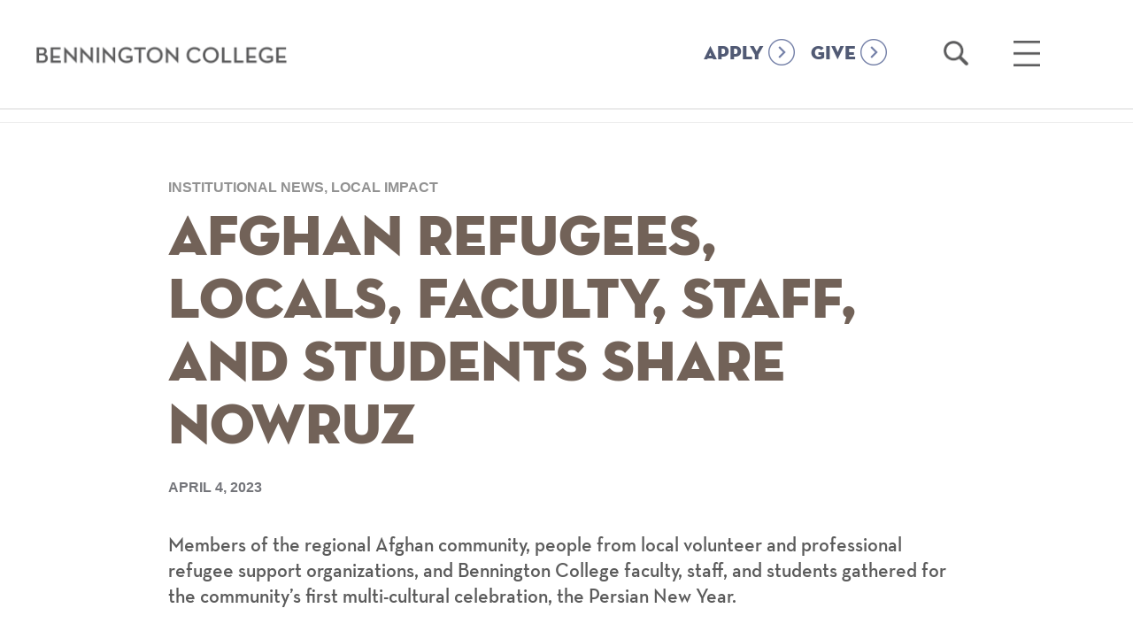

--- FILE ---
content_type: text/html; charset=UTF-8
request_url: https://www.bennington.edu/news-and-features/afghan-refugees-locals-faculty-staff-and-students-share-nowruz
body_size: 10864
content:
<!doctype html>
<!--[if lt IE 7]>      <html lang="en-US" class="no-js lt-ie9 lt-ie8 lt-ie7"> <![endif]-->
<!--[if IE 7]>         <html lang="en-US" class="no-js lt-ie9 lt-ie8"> <![endif]-->
<!--[if IE 8]>         <html lang="en-US" class="no-js lt-ie9"> <![endif]-->
<!--[if gt IE 8]><!--> <html lang="en-US" class="no-js"> <!--<![endif]-->
<head>
	<meta charset="utf-8" />
<script src="/sites/default/files/hotjar/hotjar.script.js?t9c0vu"></script>
<link rel="image_src" href="https://www.bennington.edu/sites/default/files/styles/carnegie_1600x900/public/2024-10/campus-shot_aerial_1400x850.png.webp" />
<meta name="google" content="6Bm4gvYphrVZ5jMNKXje9prfUs56BctA-TyHaumoyzo" />
<meta name="referrer" content="no-referrer" />
<link rel="icon" href="/sites/default/files/Bennington.ico" />
<meta name="google-site-verification" content="vmJOMbD28KtrE7geFF2xH1InFwdyYg10GXSfA2mLz5w" />
<meta name="Generator" content="Drupal 10 (https://www.drupal.org)" />
<meta name="MobileOptimized" content="width" />
<meta name="HandheldFriendly" content="true" />
<meta name="viewport" content="width=device-width, initial-scale=1.0" />
<script>var ct_check_js_val = '3a8c3280dcdd1b7c4e52697c52a3cf90';var drupal_ac_antibot_cookie_value = 'b46c2dd8b4015220d7a9427b70d878910459518bbc620997fcf9533c93ebd517';var ct_use_cookies = 0;var ct_use_alt_cookies = 0;var ct_capture_buffer = 0;</script>
<link rel="canonical" href="https://www.bennington.edu/news-and-features/afghan-refugees-locals-faculty-staff-and-students-share-nowruz" />
<link rel="shortlink" href="https://www.bennington.edu/node/82867" />
<script src="/sites/default/files/google_tag/default/google_tag.script.js?t9c0vu" defer></script>

    <title>Afghan Refugees, Locals, Faculty, Staff, and Students Share Nowruz | Bennington College</title>
    <meta property="fb:app_id" content="651245428386101" />
    <link rel="stylesheet" media="all" href="/sites/default/files/css/css__oZbUYI7gqXHgcUsZUp6Ss_zQocVMbS0aAA4VgqxiAU.css?delta=0&amp;language=en&amp;theme=bennington&amp;include=eJx1zEEOwyAMAMEP0fAkZMAlVg1Ytmmb3zen5pTrrLQZx6DRfI7YeGbgh_nBp4T8L-kz9WXxgoBfV0hPQq6pohUlcToXN56KWaAuOt9YU1_slAwZi0fqFgQUmoLsFqsuAd4u2daQlZlsxxrsMMceMxj-ALrzSbc" />
<link rel="stylesheet" media="all" href="/sites/default/files/css/css_Ca8Kl5Gs7HGRvqZD1O-1HkmNySON2PPQrM0vtzlQyUw.css?delta=1&amp;language=en&amp;theme=bennington&amp;include=eJx1zEEOwyAMAMEP0fAkZMAlVg1Ytmmb3zen5pTrrLQZx6DRfI7YeGbgh_nBp4T8L-kz9WXxgoBfV0hPQq6pohUlcToXN56KWaAuOt9YU1_slAwZi0fqFgQUmoLsFqsuAd4u2daQlZlsxxrsMMceMxj-ALrzSbc" />


        <script type="text/javascript">
    var _iub = _iub || [];
    _iub.csConfiguration = {"applyGdprForCH":false,"askConsentAtCookiePolicyUpdate":true,"countryDetection":true,"enableFadp":true,"enableUspr":true,"floatingPreferencesButtonDisplay":"bottom-right","gdprAppliesGlobally":false,"lang":"en","perPurposeConsent":true,"siteId":3654427,"usprPurposes":"s,sh,adv","cookiePolicyId":11078397, "banner":{ "acceptButtonColor":"#2D8084","acceptButtonDisplay":true,"backgroundColor":"#FFFFFF","closeButtonDisplay":false,"customizeButtonColor":"#74757A","customizeButtonDisplay":true,"explicitWithdrawal":true,"listPurposes":true,"logo":null,"linksColor":"#000000","ownerName":"bennington.edu","position":"float-bottom-center","rejectButtonColor":"#2D8084","rejectButtonDisplay":true,"showTitle":false,"showTotalNumberOfProviders":true,"textColor":"#000000" }};
    </script>
    <script type="text/javascript" src="https://cs.iubenda.com/autoblocking/3654427.js"></script>
    <script type="text/javascript" src="//cdn.iubenda.com/cs/gpp/stub.js"></script>
    <script type="text/javascript" src="//cdn.iubenda.com/cs/iubenda_cs.js" charset="UTF-8" async></script>

    <script src="/sites/default/files/js/js_XLxk-mzeOd1p7vIk0I0s3eLDCvD_ATGQNiTNGInXtwo.js?scope=header&amp;delta=0&amp;language=en&amp;theme=bennington&amp;include=eJxlysENwCAIAMCFahzJABJDikAUO3_77_sO2UxspFsd6ghaNi2J3BcpgyXoXSGQsqBn6ZxM6euHcVCFLpmx_OHe5tGUtlm_XmXuFycSKEg"></script>

    <script type="text/javascript">var switchTo5x=true;</script>
        <script async="async" src="https://admissions.bennington.edu/ping">/**/</script>
    <script src="https://app.heyhalda.com/widgets/smart-forms/cl0v1536302yv08s0yhke5dmy.js" async=""></script>

            
</head>
	<body class="nid-82867 path-node page-node-type-story-article">
    <a href="#main-content" class="skip visually-hidden focusable">Skip to main content</a>
    <noscript><iframe src="https://www.googletagmanager.com/ns.html?id=GTM-T9236PK" height="0" width="0" style="display:none;visibility:hidden"></iframe></noscript>
      <div class="dialog-off-canvas-main-canvas" data-off-canvas-main-canvas>
    
<div class="page ">
    <header role="banner">
        <div class="content-wrapper">
            <div class="logo">
                <a href="/"><span class="visuallyhidden">Bennington College</span></a>
            </div>
            <div class="menu-search">
                <div class="button-homepage">
                    <a class="nav-link" href="/admissions/apply">APPLY</a>
                </div>
                <div class="button-homepage">
                    <a class="nav-link" href="/give-to-bennington">GIVE</a>
                </div>
                <div class="search-holder" role="search">
                    <a href="/search" class="open-search-link">
                        <span class="visuallyhidden">Open Search</span>
                    </a>
                </div>
                
                <div class="menu-holder" role="navigation" aria-label="main menu">
                    <a href="#" class="hamburger">
                        <span class="visuallyhidden">Open Main Menu</span>
                    </a>
                </div>
                <div class="mega-menu">
                    <div class="content-wrapper">
                        <nav role="navigation" aria-label="Main Navigation" id="block-bennington-main-menu" class="block block-menu navigation menu--main">
          

              <ul block="block-bennington-main-menu" class="menu">
                                      <li class="menu-item menu-item--expanded">
        <a href="/about" data-drupal-link-system-path="node/8">About</a>
                  <a href="#" class="toggle"><span class="visuallyhidden">toggle sub menu</span></a>
                        <ul class="menu">
                                      <li class="menu-item">
        <a href="/about/fast-facts" data-drupal-link-system-path="node/18631">Fast Facts</a>
              </li>
                                  <li class="menu-item">
        <a href="/about/vision-and-history" target="" rel="" data-drupal-link-system-path="node/10381">Vision and History</a>
              </li>
                                  <li class="menu-item menu-item--collapsed">
        <a href="/about/college-leadership" target="" rel="" data-drupal-link-system-path="node/10836">College Leadership</a>
              </li>
                                  <li class="menu-item">
        <a href="/about/defining-success" data-drupal-link-system-path="node/96135">Defining Success</a>
              </li>
                                  <li class="menu-item">
        <a href="/about/rankings-outcomes" data-drupal-link-system-path="node/18636">Rankings</a>
              </li>
                                  <li class="menu-item">
        <a href="/connect-bennington" data-drupal-link-system-path="node/36">Connect</a>
              </li>
        </ul>
  
              </li>
                                  <li class="menu-item menu-item--expanded">
        <a href="/academics" data-drupal-link-system-path="node/15">Academics</a>
                  <a href="#" class="toggle"><span class="visuallyhidden">toggle sub menu</span></a>
                        <ul class="menu">
                                      <li class="menu-item">
        <a href="/curriculum" data-drupal-link-system-path="node/86840">Curriculum</a>
              </li>
                                  <li class="menu-item menu-item--collapsed">
        <a href="/academics/plan" data-drupal-link-system-path="node/124">The Plan</a>
              </li>
                                  <li class="menu-item">
        <a href="/academics/advising" data-drupal-link-system-path="node/123">Advising</a>
              </li>
                                  <li class="menu-item menu-item--collapsed">
        <a href="/academics/areas-of-study" data-drupal-link-system-path="node/16">Areas of Study &amp; Curriculum</a>
              </li>
                                  <li class="menu-item menu-item--collapsed">
        <a href="/academics/career-development-and-field-work-term" data-drupal-link-system-path="node/13081">Career Development and Field Work Term</a>
              </li>
                                  <li class="menu-item">
        <a href="/crossett-library" data-drupal-link-system-path="node/84554">Crossett Library</a>
              </li>
                                  <li class="menu-item menu-item--collapsed">
        <a href="/academics/graduate-programs" data-drupal-link-system-path="node/14771">Graduate Programs</a>
              </li>
                                  <li class="menu-item">
        <a href="/academics/academic-calendar" data-drupal-link-system-path="node/27256">Academic Calendar</a>
              </li>
                                  <li class="menu-item">
        <a href="/academics/cross-enrollment-williams-college" data-drupal-link-system-path="node/84475">Cross Enrollment at Williams College</a>
              </li>
        </ul>
  
              </li>
                                  <li class="menu-item menu-item--expanded">
        <a href="/admissions-and-financial-aid" data-drupal-link-system-path="node/32">Admissions</a>
                  <a href="#" class="toggle"><span class="visuallyhidden">toggle sub menu</span></a>
                        <ul class="menu">
                                      <li class="menu-item menu-item--collapsed">
        <a href="/admissions/apply" data-drupal-link-system-path="node/34">Apply</a>
              </li>
                                  <li class="menu-item menu-item--collapsed">
        <a href="/admissions/visit" target="" rel="" data-drupal-link-system-path="node/35">Visit</a>
              </li>
                                  <li class="menu-item">
        <a href="https://www.bennington.edu/request-information" target="_blank">Request Information</a>
              </li>
                                  <li class="menu-item">
        <a href="/admissions/international-students-thrive-bennington" data-drupal-link-system-path="node/42141">International Students</a>
              </li>
                                  <li class="menu-item">
        <a href="/admissions/admissions-interns" data-drupal-link-system-path="node/38231">Meet Our Interns</a>
              </li>
        </ul>
  
              </li>
                                  <li class="menu-item menu-item--expanded">
        <a href="/life-bennington" data-drupal-link-system-path="node/17326">Life At Bennington</a>
                  <a href="#" class="toggle"><span class="visuallyhidden">toggle sub menu</span></a>
                        <ul class="menu">
                                      <li class="menu-item">
        <a href="/life-bennington/housing" data-drupal-link-system-path="node/16421">Housing</a>
              </li>
                                  <li class="menu-item">
        <a href="/life-bennington/dining" data-drupal-link-system-path="node/16991">Dining</a>
              </li>
                                  <li class="menu-item">
        <a href="/life-bennington/clubs-organizations" data-drupal-link-system-path="node/1">Clubs &amp; Organizations</a>
              </li>
                                  <li class="menu-item">
        <a href="/life-bennington/athletics-recreation" data-drupal-link-system-path="node/16326">Athletics &amp; Recreation</a>
              </li>
                                  <li class="menu-item">
        <a href="/admissions/visit" data-drupal-link-system-path="node/35">Around Town</a>
              </li>
                                  <li class="menu-item">
        <a href="/life-bennington/health-and-wellness" data-drupal-link-system-path="node/17001">Safety &amp; Services</a>
              </li>
        </ul>
  
              </li>
                                  <li class="menu-item menu-item--expanded">
        <a href="/outcomes" data-drupal-link-system-path="node/14756">Outcomes</a>
                  <a href="#" class="toggle"><span class="visuallyhidden">toggle sub menu</span></a>
                        <ul class="menu">
                                      <li class="menu-item menu-item--collapsed">
        <a href="/outcomes/bennington-network" data-drupal-link-system-path="node/55">The Bennington Network</a>
              </li>
        </ul>
  
              </li>
                                  <li class="menu-item">
        <a href="/connect-bennington" data-drupal-link-system-path="node/36">Connect</a>
              </li>
                                  <li class="menu-item">
        <a href="/academics/faculty" data-drupal-link-system-path="node/51">Faculty</a>
              </li>
                                  <li class="menu-item">
        <a href="/alumni" data-drupal-link-system-path="node/11736">Alumni &amp; Families</a>
              </li>
        </ul>
  

  </nav>

                        <nav role="navigation" aria-label="Secondary navigation" id="block-secondarynavigation-2" class="block block-menu navigation menu--secondary-navigation">
      <a href="#" class="phone-only secondary-toggle">Additional Links</a>
          

              <ul block="block-secondarynavigation-2" class="menu">
                                      <li class="menu-item menu-item--collapsed">
        <a href="/academics/graduate-programs/mfa-writing" target="" rel="" data-drupal-link-system-path="node/10436">MFA in Writing</a>
              </li>
                                  <li class="menu-item">
        <a href="https://www.bennington.edu/events/young-writers-awards">Young Writers Awards</a>
              </li>
                                  <li class="menu-item">
        <a href="/academics/graduate-programs" data-drupal-link-system-path="node/14771">Graduate &amp; Postbac Programs</a>
              </li>
                                  <li class="menu-item menu-item--collapsed">
        <a href="/capa" target="" rel="" data-drupal-link-system-path="node/1291">Center for the Advancement of Public Action</a>
              </li>
                                  <li class="menu-item menu-item--collapsed">
        <a href="/bennington-magazine" target="" rel="" data-drupal-link-system-path="node/14361">The Magazine</a>
              </li>
                                  <li class="menu-item menu-item--collapsed">
        <a href="/event-calendar" data-drupal-link-system-path="event-calendar">Events</a>
              </li>
                                  <li class="menu-item menu-item--collapsed">
        <a href="/newsroom" target="" rel="" data-drupal-link-system-path="node/16216">Newsroom</a>
              </li>
                                  <li class="menu-item menu-item--collapsed">
        <a href="/robert-frost-stone-house-museum" data-drupal-link-system-path="node/41926">Robert Frost Stone House Museum</a>
              </li>
                                  <li class="menu-item">
        <a href="https://usdangallery.bennington.edu/">Suzanne Lemberg Usdan Gallery</a>
              </li>
                                  <li class="menu-item menu-item--collapsed">
        <a href="/bennington-college-prison-education-initiative" data-drupal-link-system-path="node/1386">Prison Education Initiative</a>
              </li>
                                  <li class="menu-item">
        <a href="/poetry-bennington" data-drupal-link-system-path="node/53451">Poetry at Bennington</a>
              </li>
                                  <li class="menu-item">
        <a href="https://www.bennington.edu/art-access">Art for Access</a>
              </li>
                                  <li class="menu-item menu-item--collapsed">
        <a href="/crossett-library" data-drupal-link-system-path="node/84554">Crossett Library</a>
              </li>
        </ul>
  

  </nav>

                        <nav role="navigation" aria-label="Audience Navigation" id="block-audiencenavigation" class="block block-menu navigation menu--audience-navigation">
        <strong>Information For</strong>
    <a href="#" class="phone-only info-toggle">Information For</a>
        

              <ul block="block-audiencenavigation" class="menu">
                                      <li class="menu-item">
        <a href="/admissions-and-financial-aid" data-drupal-link-system-path="node/32">Prospective Students</a>
              </li>
                                  <li class="menu-item">
        <a href="/current-students" target="" rel="" data-drupal-link-system-path="node/89">Current Students</a>
              </li>
                                  <li class="menu-item">
        <a href="/welcome" data-drupal-link-system-path="node/18251">New Students</a>
              </li>
                                  <li class="menu-item">
        <a href="/faculty-resources" data-drupal-link-system-path="node/90">Faculty</a>
              </li>
                                  <li class="menu-item">
        <a href="/staff-resources" title="Staff Resources" data-drupal-link-system-path="node/1571">Staff</a>
              </li>
                                  <li class="menu-item">
        <a href="/alumni" data-drupal-link-system-path="node/11736">Alumni</a>
              </li>
                                  <li class="menu-item">
        <a href="https://www.bennington.edu/alumni-families/welcome-families">Families</a>
              </li>
                                  <li class="menu-item">
        <a href="/alumni-families/bennington-fund" data-drupal-link-system-path="node/14446">Giving</a>
              </li>
                                  <li class="menu-item">
        <a href="/directory-of-offices" data-drupal-link-system-path="node/13186">Office Directory</a>
              </li>
                                  <li class="menu-item">
        <a href="/employment-opportunities" data-drupal-link-system-path="node/10751">Employment</a>
              </li>
                                  <li class="menu-item">
        <a href="https://bennington.college-tour.com/">Virtual Tour</a>
              </li>
                                  <li class="menu-item">
        <a href="https://intranet.bennington.edu/home" target="_blank">Intranet</a>
              </li>
        </ul>
  

  </nav>

                    </div>
                    <nav role="navigation" aria-label="Audience Navigation" id="block-audiencenavigation" class="block block-menu navigation menu--audience-navigation">
        <strong>Information For</strong>
    <a href="#" class="phone-only info-toggle">Information For</a>
        

              <ul block="block-audiencenavigation" class="menu">
                                      <li class="menu-item">
        <a href="/admissions-and-financial-aid" data-drupal-link-system-path="node/32">Prospective Students</a>
              </li>
                                  <li class="menu-item">
        <a href="/current-students" target="" rel="" data-drupal-link-system-path="node/89">Current Students</a>
              </li>
                                  <li class="menu-item">
        <a href="/welcome" data-drupal-link-system-path="node/18251">New Students</a>
              </li>
                                  <li class="menu-item">
        <a href="/faculty-resources" data-drupal-link-system-path="node/90">Faculty</a>
              </li>
                                  <li class="menu-item">
        <a href="/staff-resources" title="Staff Resources" data-drupal-link-system-path="node/1571">Staff</a>
              </li>
                                  <li class="menu-item">
        <a href="/alumni" data-drupal-link-system-path="node/11736">Alumni</a>
              </li>
                                  <li class="menu-item">
        <a href="https://www.bennington.edu/alumni-families/welcome-families">Families</a>
              </li>
                                  <li class="menu-item">
        <a href="/alumni-families/bennington-fund" data-drupal-link-system-path="node/14446">Giving</a>
              </li>
                                  <li class="menu-item">
        <a href="/directory-of-offices" data-drupal-link-system-path="node/13186">Office Directory</a>
              </li>
                                  <li class="menu-item">
        <a href="/employment-opportunities" data-drupal-link-system-path="node/10751">Employment</a>
              </li>
                                  <li class="menu-item">
        <a href="https://bennington.college-tour.com/">Virtual Tour</a>
              </li>
                                  <li class="menu-item">
        <a href="https://intranet.bennington.edu/home" target="_blank">Intranet</a>
              </li>
        </ul>
  

  </nav>

                    <div class="menu-bottom">
                        <div class="content-wrapper">
                            <nav role="navigation" aria-label="Social Links" id="block-sociallinks" class="block block-menu navigation menu--social-links">
          

              <ul block="block-sociallinks" class="menu">
                                      <li class="facebook">
        <a href="https://www.facebook.com/benningtoncollege/">facebook</a>
              </li>
                                  <li class="instagram">
        <a href="https://www.instagram.com/atbennington/?hl=en">instagram</a>
              </li>
                                  <li class="youtube">
        <a href="https://www.youtube.com/benningtoncollege">youtube</a>
              </li>
                                  <li class="flickr">
        <a href="https://www.flickr.com/photos/benningtoncollege/">flickr</a>
              </li>
                                  <li class="linkedin">
        <a href="https://www.linkedin.com/edu/bennington-college-19618">linkedin</a>
              </li>
                                  <li class="vimeo">
        <a href="https://vimeo.com/benningtoncollege">vimeo</a>
              </li>
        </ul>
  

  </nav>

                            <div class="cta-nav-wrap">
                                <nav role="navigation" aria-label="Calls To Action Menu" id="block-callstoactionmenu" class="block block-menu navigation menu--calls-to-action-menu">
          

              <ul block="block-callstoactionmenu" class="menu">
                                      <li class="menu-item">
        <a href="/connect-bennington" data-drupal-link-system-path="node/36">Connect</a>
              </li>
                                  <li class="menu-item">
        <a href="/admissions/apply" title="Apply to Bennington College" data-drupal-link-system-path="node/34">Apply</a>
              </li>
                                  <li class="menu-item">
        <a href="/admissions/visit" data-drupal-link-system-path="node/35">Visit</a>
              </li>
                                  <li class="menu-item">
        <a href="https://www.givecampus.com/s/wbl7hn">Give</a>
              </li>
        </ul>
  

  </nav>

                            </div>
                        </div>
                    </div>
                </div>
            </div>
        </div>
    </header>
        <div id="page-top"></div>
        <div class="section-nav-wrap" id="start">
            <div class="content-wrapper clearfix">
            <nav role="navigation" aria-label="Section Navigation (Main)" id="block-mainnavigation" class="block block-menu navigation menu--main">
              
          <ul block="block-mainnavigation" class="menu">
                                                                                                                                            </ul>
   

  </nav>
<nav role="navigation" aria-label="Section Navigation (Secondary)" id="block-secondarynavigation-3" class="block block-menu navigation menu--secondary-navigation">
      
  
            <ul block="block-secondarynavigation-3" class="menu">
                                                                                                                                                                                                                            </ul>
  

  </nav>
<nav role="navigation" aria-label="Section Navigation (Inside Bennington)" id="block-insidebennington" class="block block-menu navigation menu--inside-bennington">
          
              <ul block="block-insidebennington" class="menu">
                                                                                                                                                                                                                                                                                                                                                                                                                                                                                            </ul>
  

  </nav>
<div id="block-bennington-breadcrumbs">
  
    
        <nav role="navigation" aria-labelledby="system-breadcrumb">
    <h2 id="system-breadcrumb" class="visually-hidden">Breadcrumb</h2>
    <ol>
          <li>
                  <a href="/">Home</a>
              </li>
        </ol>
  </nav>

  </div>

        </div>
    </div>
        <div id="main-content" class="content-wrapper narrow clearfix" tabindex="-1">
            <main role="main">
                        
            <div id="block-bennington-content">
  
    
      
<div class="title push-down">
    <span>Institutional News, Local Impact</span>
    <h1 class="title replaced-title animate" id="page-title">Afghan Refugees, Locals, Faculty, Staff, and Students Share Nowruz</h1>
</div>

<span class="pub-date">             <time datetime="2023-04-04T12:00:00Z">April 4, 2023</time>

       </span>


<div class="intro-text">             <p><span><span><span><span><span><span>Members of the regional Afghan community, people from local volunteer and professional refugee support organizations, and Bennington College faculty, staff, and students gathered for the community’s first multi-cultural celebration, the Persian New Year.&nbsp;</span></span></span></span></span></span></p>
       </div>

                 





    <section class="paragraph paragraph--type--wysiwyg paragraph--view-mode--default">
    
                   <p><span><span><span><span><span><span>Nearly 100 people gathered at 3 pm on Saturday, March 18 in the Great Room at Lake Paran to celebrate Nowruz, the Persian New Year. It was the first large-scale event that brought the newly resettled Afghan community, professionals and volunteers working toward refugee resettlement, and Bennington College faculty, staff, and students together.&nbsp;</span></span></span></span></span></span></p>

<p><span><span><span><span><span><span>Several of the Afghan families in attendance are among those who relocated to Vermont following the Taliban takeover of Afghanistan in August 2021. They arrived in January 2022. Other Afghan families traveled from as far as Brattleboro and Albany, an hour away, to attend.</span></span></span></span></span></span></p>

<p><span><span><span><span><span><span>“I had a very good time,” said Basiqa Sadat, a local Afghan refugee who&nbsp; works at the Southwest Vermont Supervisory Union’s preschool on Division Street and attended the celebration with her family. It was especially nice to see, “everybody coming to talk about Nowruz [and] our culture.”&nbsp;</span></span></span></span></span></span></p>

<p><a href="https://www.bennington.edu/academics/faculty/%C3%B6zge-savas"><span><span><span><span><span><span><span><span>Özge Savaş</span></span></span></span></span></span></span></span></a><span><span><span><span><span><span> is a critical and applied social psychologist and a faculty member at Bennington College who helped organize the event. She grew up in Turkey and explains how the </span></span></span></span></span></span><span><span><span><span><span><span>Turkish government, like the Taliban, banned Nowruz. Police attacked those who celebrated it, she said.</span></span></span></span></span></span></p>

<p><span><span><span><span><span><span>“l wasn’t introduced to Nowruz until college, and it was the Kurdish student body in my college in Turkey who celebrated it,” said Savaş. “It was maybe one of the first truly multicultural experiences that l had. So, it is special for me that my students are exposed to these traditions that are under attack by oppressive regimes.”&nbsp;&nbsp;</span></span></span></span></span></span></p>

<p><span><span><span><span><span><span>Nowruz, the Persian New Year, is celebrated on the day of the astronomical vernal equinox, which usually occurs on 21 March. The 3,000-year-old holiday marks the beginning of the new year and is observed by more than 300 million people all around the world, including those in the Balkans, the Black Sea Basin, the Caucasus, Central Asia, the Middle East, and other regions.&nbsp;</span></span></span></span></span></span></p>
       

          
    </section>


              <div class="vm-multi-image breakout-right">
  <a href="#" class="go-left" aria-hidden="true"><span class="visuallyhidden">go left</span></a>
  <div class="wrap">
      <figure class="img">
                        <img loading="lazy" src="/sites/default/files/styles/visual_moment_multi_560px_high_/public/sources/visual-moments/resize-img_0437_1.jpg.webp?itok=Om2fFGB4" width="725" height="560" alt="Image of Happy Nowruz banner" typeof="foaf:Image" />



       
               </figure><figure class="img">
                       <img loading="lazy" src="/sites/default/files/styles/visual_moment_multi_560px_high_/public/sources/visual-moments/resize-img_0449.jpg.webp?itok=RpBh7xy8" width="929" height="560" alt="Image of plated food" typeof="foaf:Image" />



       
         
      </figure><figure class="img">               <img loading="lazy" src="/sites/default/files/styles/visual_moment_multi_560px_high_/public/sources/visual-moments/resize-img_0394.jpg.webp?itok=V5tIHdZc" width="804" height="560" alt="Image of table settings" typeof="foaf:Image" />



       
                </figure>
  </div>
  <a href="#" class="go-right" aria-hidden="true"><span class="visuallyhidden">go right</span></a>
</div>
              





    <section class="paragraph paragraph--type--wysiwyg paragraph--view-mode--default">
    
                   <p><span><span><span><span><span><span>Grace Winslow is a co-founder of Bennington County Open Arms (BCOA), a volunteer group that supports and has sponsored some of the Afghan families. She also helped organize the event and served as emcee with the help of translator </span></span></span></span></span></span><span><span><span><span><span><span><span>Sohaila Nabizada of </span></span></span></span></span></span></span><span><span><span><span><span><span>Ethiopian Community Development Council (ECDC) in Brattleboro</span></span></span></span></span></span><span><span><span><span><span><span><span>.&nbsp;</span></span></span></span></span></span></span></p>

<p><span><span><span><span><span><span><span>For Winslow, the timing makes sense.&nbsp;</span></span></span></span></span></span></span></p>

<p><span><span><span><span><span><span><span>“New Year’s on the first of January is so cold and dark,” she explained. “This seems like the best possible, most natural time to celebrate the new year.”&nbsp;</span></span></span></span></span></span></span></p>

<p><span><span><span><span><span><span>Known for valuing peace and solidarity between generations, reconciliation, neighborliness, Nowruz is a time for people to reflect on the past year's joys and sorrows and make wishes for the new year, Savaş explained.&nbsp;</span></span></span></span></span></span></p>

<p><span><span><span><span><span><span>Observers of the holiday often clean their houses in preparation for Nowruz and buy new clothes to wear to festivities. Several objects—including fresh grass growing in a dish, a sweet pudding made of wheat germ, coins, vinegar, apple, garlic, and sumac—are laid out on a table with candles and painted eggs. Each object represents a different hope for the coming year.&nbsp;</span></span></span></span></span></span></p>

<p><span><span><span><span><span><span>Tulips and other flowers represent the return of spring. Those for the Bennington event were donated by Abuela’s Plant Boutique and Floral Design Studio on Benmont Avenue in Bennington.&nbsp;</span></span></span></span></span></span></p>

<p><span><span><span><span><span><span>Those who celebrate Nowruz visit friends and relatives and enjoy food, music, and dancing. At the Bennington event, music played, and children sang while the crowd clapped in time.&nbsp;</span></span></span></span></span></span></p>

<p><span><span><span><span><span><span>Yasmine Fundi ’25 is a Bennington College student from the Democratic Republic of Congo and a practitioner of the Baháʼí faith, adherents to which also celebrate Nowruz. She helped organize the event and said the children singing was “my best moment of the celebration.”&nbsp;</span></span></span></span></span></span></p>

<p><span><span><span><span><span><span>Fundi continued, “I speak French, and I assure you that I did not capture anything that was sung. But the essence of their singing was what touched my heart.”</span></span></span></span></span></span></p>

<p><span><span><span><span><span><span>Late in the event, Afghan men performed traditional Nowruz dances.</span></span></span></span></span></span></p>

<p><span><span><span><span><span><span>“In a room full of diverse people, all for the common goal, which is the celebration of Nowruz, had revived the warmth of home in my heart,” Fundi shared. “I had found a community of which I felt within me that I was a part.”</span></span></span></span></span></span><span><span><span><span><span><span><span>&nbsp;</span></span></span></span></span></span></span></p>

<p><span><span><span><span><span><span>A rich array of Afghan cuisine, catered by Aria Kabab on Central Avenue in Albany, was enjoyed by all. Those who were unfamiliar asked the Afghans about the dishes and praised their deliciousness.&nbsp;</span></span></span></span></span></span></p>

<p><span><span><span><span><span><span>“The food, it was very good,” said Sadat. “[It was] all Afghan food.”&nbsp;</span></span></span></span></span></span></p>

<p><span><span><span><span><span><span>Despite this festive community celebration and having celebrated with her family at their home, Sadat noted her longing for the Nowruz celebrations she had known in the past.&nbsp;</span></span></span></span></span></span></p>

<p><span><span><span><span><span><span>“All Afghans miss that celebration,” she said.&nbsp;</span></span></span></span></span></span></p>

<p><span><span><span><span><span><span><span>Winslow acknowledged our community’s inability to truly understand what it must be like for our new Afghan neighbors.&nbsp;</span></span></span></span></span></span></span></p>

<p><span><span><span><span><span><span><span>“We can’t even really know everything they have given up,” she said. “But we can start to have them feel like maybe this can be home too.”&nbsp;</span></span></span></span></span></span></span></p>

<p><span><span><span><span><span><span>“Through refugee resettlement Bennington is becoming home to caring, talented people from all around the world,” said Jack Rossiter-Munley, a local Case Manager and the Interim Office Lead for the ECDC, one of the refugee resettlement agencies working to resettle Afghans. “I hope that many more events like this celebration can take place in the future here in Bennington.</span></span></span></span></span></span></p>
       

          
    </section>


        

    
    

    

  </div>

            
        </main>
    </div>
    <div id="block-taxonomyfooterlinks">
  
    
      <div class="taxonomy-footer-links"><ul class="content-wrapper"><li><a href="/archive/faculty/64341" class="faculty">ÖZGE SAVAS</a></li><li><a href="/archive/term/2751" class="tag">Class of 2025</a></li><li><a href="/archive/term/2426" class="tag">Homepage Featured Story</a></li><li><a href="/archive/term/2251" class="tag">Local Impact</a></li><li><a href="/archive/term/1501" class="tag">Top news—Institutional</a></li></ul></div>
  </div>

    <footer role="contentinfo">
        <div class="content-wrapper">
            <div class="clearfix">
                <div class="col span_6_of_12">
                    <img src="/themes/custom/bennington/img/icons/logo-lg.png" alt="Bennington College">
                    <address>One College Drive<br>Bennington, VT <span class="numbers">05201-6003</span></address>
                    <a href="tel:802-442-5401">802-442-5401</a>
                </div>
                <div class="col span_6_of_12 circles">
                    <nav role="navigation" aria-label="Calls To Action Menu" id="block-callstoactionmenu-2" class="block block-menu navigation menu--calls-to-action-menu">
          

              <ul block="block-callstoactionmenu-2" class="menu">
                                      <li class="menu-item">
        <a href="/connect-bennington" data-drupal-link-system-path="node/36">Connect</a>
              </li>
                                  <li class="menu-item">
        <a href="/admissions/apply" title="Apply to Bennington College" data-drupal-link-system-path="node/34">Apply</a>
              </li>
                                  <li class="menu-item">
        <a href="/admissions/visit" data-drupal-link-system-path="node/35">Visit</a>
              </li>
                                  <li class="menu-item">
        <a href="https://www.givecampus.com/s/wbl7hn">Give</a>
              </li>
        </ul>
  

  </nav>

                </div>
            </div>
            <nav role="navigation" aria-label="Social Links" id="block-sociallinks-2" class="block block-menu navigation menu--social-links">
          

              <ul block="block-sociallinks-2" class="menu">
                                      <li class="facebook">
        <a href="https://www.facebook.com/benningtoncollege/">facebook</a>
              </li>
                                  <li class="instagram">
        <a href="https://www.instagram.com/atbennington/?hl=en">instagram</a>
              </li>
                                  <li class="youtube">
        <a href="https://www.youtube.com/benningtoncollege">youtube</a>
              </li>
                                  <li class="flickr">
        <a href="https://www.flickr.com/photos/benningtoncollege/">flickr</a>
              </li>
                                  <li class="linkedin">
        <a href="https://www.linkedin.com/edu/bennington-college-19618">linkedin</a>
              </li>
                                  <li class="vimeo">
        <a href="https://vimeo.com/benningtoncollege">vimeo</a>
              </li>
        </ul>
  

  </nav>

            <div class="privacy-content">
                <ul>
                    <li><a href="https://www.iubenda.com/privacy-policy/11078397/full-legal" target="_blank">Privacy Policy</a></li>
                    <li><a href="https://www.iubenda.com/terms-and-conditions/11078397" target="_blank">Terms and Conditions</a></li>
                </ul>
            </div>
        </div>
    </div>
</footer>
</div> </div>
</div>

  </div>

    <script>!function(e,t,n,s,u,a){e.twq||(s=e.twq=function(){s.exe?s.exe.apply(s,arguments):s.queue.push(arguments);}, s.version='1.1', s.queue=[], u=t.createElement(n), u.async=!0, u.src='//static.ads-twitter.com/uwt.js', a=t.getElementsByTagName(n)[0],a.parentNode.insertBefore(u,a))}(window,document,'script'); twq('init','obqia'); twq('track','PageView');</script>

    <script type="application/json" data-drupal-selector="drupal-settings-json">{"path":{"baseUrl":"\/","pathPrefix":"","currentPath":"node\/82867","currentPathIsAdmin":false,"isFront":false,"currentLanguage":"en"},"pluralDelimiter":"\u0003","suppressDeprecationErrors":true,"improved_multi_select":{"selectors":["select[multiple]"],"filtertype":"partial","placeholder_text":"","orderable":false,"js_regex":false,"groupresetfilter":false,"remove_required_attr":false,"buttontext_add":"\u003E","buttontext_addall":"\u00bb","buttontext_del":"\u003C","buttontext_delall":"\u00ab","buttontext_moveup":"Move up","buttontext_movedown":"Move down"},"user":{"uid":0,"permissionsHash":"98be1d6aecb2136607deb462954327e1b4c17065046b8334cac6bf532554531f"}}</script>
<script src="/sites/default/files/js/js_VZHUqD4MjWSjeUv0iNkJUo8HxOjlhME1xOOkzjntdNY.js?scope=footer&amp;delta=0&amp;language=en&amp;theme=bennington&amp;include=eJxlysENwCAIAMCFahzJABJDikAUO3_77_sO2UxspFsd6ghaNi2J3BcpgyXoXSGQsqBn6ZxM6euHcVCFLpmx_OHe5tGUtlm_XmXuFycSKEg"></script>
<script src="https://moderate.cleantalk.org/ct-bot-detector-wrapper.js"></script>
<script src="/sites/default/files/js/js_QWSNDt4OswvlZ5F_rTARAUylU-f3Vc07le9KyqPDs18.js?scope=footer&amp;delta=2&amp;language=en&amp;theme=bennington&amp;include=eJxlysENwCAIAMCFahzJABJDikAUO3_77_sO2UxspFsd6ghaNi2J3BcpgyXoXSGQsqBn6ZxM6euHcVCFLpmx_OHe5tGUtlm_XmXuFycSKEg"></script>

    <script>
      !function(f,b,e,v,n,t,s)
      {if(f.fbq)return;n=f.fbq=function(){n.callMethod?
      n.callMethod.apply(n,arguments):n.queue.push(arguments)};
      if(!f._fbq)f._fbq=n;n.push=n;n.loaded=!0;n.version='2.0';
      n.queue=[];t=b.createElement(e);t.async=!0;
      t.src=v;s=b.getElementsByTagName(e)[0];
      s.parentNode.insertBefore(t,s)}(window, document,'script',
      'https://connect.facebook.net/en_US/fbevents.js');
      fbq('init', '155564145388654');
      fbq('track', 'PageView');
    </script>
    <noscript><img height="1" width="1" style="display:none" src="https://www.facebook.com/tr?id=155564145388654&ev=PageView&noscript=1"/></noscript>

  </body>
</html>


--- FILE ---
content_type: text/css
request_url: https://www.bennington.edu/sites/default/files/css/css__oZbUYI7gqXHgcUsZUp6Ss_zQocVMbS0aAA4VgqxiAU.css?delta=0&language=en&theme=bennington&include=eJx1zEEOwyAMAMEP0fAkZMAlVg1Ytmmb3zen5pTrrLQZx6DRfI7YeGbgh_nBp4T8L-kz9WXxgoBfV0hPQq6pohUlcToXN56KWaAuOt9YU1_slAwZi0fqFgQUmoLsFqsuAd4u2daQlZlsxxrsMMceMxj-ALrzSbc
body_size: 6312
content:
/* @license GPL-2.0-or-later https://www.drupal.org/licensing/faq */
.text-align-left{text-align:left;}.text-align-right{text-align:right;}.text-align-center{text-align:center;}.text-align-justify{text-align:justify;}.align-left{float:left;}.align-right{float:right;}.align-center{display:block;margin-right:auto;margin-left:auto;}
.fieldgroup{padding:0;border-width:0;}
.container-inline div,.container-inline label{display:inline;}.container-inline .details-wrapper{display:block;}
.clearfix:after{display:table;clear:both;content:"";}
.js details:not([open]) .details-wrapper{display:none;}
.hidden{display:none;}.visually-hidden{position:absolute !important;overflow:hidden;clip:rect(1px,1px,1px,1px);width:1px;height:1px;word-wrap:normal;}.visually-hidden.focusable:active,.visually-hidden.focusable:focus{position:static !important;overflow:visible;clip:auto;width:auto;height:auto;}.invisible{visibility:hidden;}
.item-list__comma-list,.item-list__comma-list li{display:inline;}.item-list__comma-list{margin:0;padding:0;}.item-list__comma-list li:after{content:", ";}.item-list__comma-list li:last-child:after{content:"";}
.js .js-hide{display:none;}.js-show{display:none;}.js .js-show{display:block;}
.nowrap{white-space:nowrap;}
.position-container{position:relative;}
.reset-appearance{margin:0;padding:0;border:0 none;background:transparent;line-height:inherit;-webkit-appearance:none;-moz-appearance:none;appearance:none;}
.resize-none{resize:none;}.resize-vertical{min-height:2em;resize:vertical;}.resize-horizontal{max-width:100%;resize:horizontal;}.resize-both{max-width:100%;min-height:2em;resize:both;}
.system-status-counter__status-icon{display:inline-block;width:25px;height:25px;vertical-align:middle;}.system-status-counter__status-icon:before{display:block;content:"";background-repeat:no-repeat;background-position:center 2px;background-size:20px;}.system-status-counter__status-icon--error:before{background-image:url(/themes/contrib/stable/images/core/icons/e32700/error.svg);}.system-status-counter__status-icon--warning:before{background-image:url(/themes/contrib/stable/images/core/icons/e29700/warning.svg);}.system-status-counter__status-icon--checked:before{background-image:url(/themes/contrib/stable/images/core/icons/73b355/check.svg);}
.system-status-report-counters__item{width:100%;margin-bottom:0.5em;padding:0.5em 0;text-align:center;white-space:nowrap;background-color:rgba(0,0,0,0.063);}@media screen and (min-width:60em){.system-status-report-counters{display:flex;flex-wrap:wrap;justify-content:space-between;}.system-status-report-counters__item--half-width{width:49%;}.system-status-report-counters__item--third-width{width:33%;}}
.system-status-general-info__item{margin-top:1em;padding:0 1em 1em;border:1px solid #ccc;}.system-status-general-info__item-title{border-bottom:1px solid #ccc;}
.tablesort{display:inline-block;width:16px;height:16px;background-size:100%;}.tablesort--asc{background-image:url(/themes/contrib/stable/images/core/icons/787878/twistie-down.svg);}.tablesort--desc{background-image:url(/themes/contrib/stable/images/core/icons/787878/twistie-up.svg);}
.bennington_works_wrap{background-color:rgba(0,0,0,0.05);}.unset-clearfix{padding:0 !important;max-width:unset !important;}@font-face{font-family:'NeutrafaceText-Demi';src:url(/modules/custom/bennington_works/css/./fonts/NeutrafaceText-Demi.eot);src:url(/modules/custom/bennington_works/css/./fonts/NeutrafaceText-Demi.eot#iefix) format('embedded-opentype'),url(/modules/custom/bennington_works/css/./fonts/NeutrafaceText-Demi.woff) format('woff'),url(/modules/custom/bennington_works/css/./fonts/NeutrafaceText-Demi.ttf) format('truetype'),url(/modules/custom/bennington_works/css/./fonts/NeutrafaceText-Demi.svg#icon) format('svg');font-weight:normal;font-style:normal;}@font-face{font-family:'NeutrafaceText-BoldItalic';src:url(/modules/custom/bennington_works/css/./fonts/NeutrafaceText-BoldItalic.eot);src:url(/modules/custom/bennington_works/css/./fonts/NeutrafaceText-BoldItalic.eot#iefix) format('embedded-opentype'),url(/modules/custom/bennington_works/css/./fonts/NeutrafaceText-BoldItalic.woff) format('woff'),url(/modules/custom/bennington_works/css/./fonts/NeutrafaceText-BoldItalic.ttf) format('truetype'),url(/modules/custom/bennington_works/css/./fonts/NeutrafaceText-BoldItalic.svg#icon) format('svg');font-weight:normal;font-style:normal;}@font-face{font-family:'NeutrafaceText-Book';src:url(/modules/custom/bennington_works/css/./fonts/NeutrafaceText-Book.eot);src:url(/modules/custom/bennington_works/css/./fonts/NeutrafaceText-Book.eot#iefix) format('embedded-opentype'),url(/modules/custom/bennington_works/css/./fonts/NeutrafaceText-Book.woff) format('woff'),url(/modules/custom/bennington_works/css/./fonts/NeutrafaceText-Book.ttf) format('truetype'),url(/modules/custom/bennington_works/css/./fonts/NeutrafaceText-Book.svg#icon) format('svg');font-weight:normal;font-style:normal;}@font-face{font-family:'NeutrafaceText-Bold';src:url(/modules/custom/bennington_works/css/./fonts/NeutrafaceText-Bold.eot);src:url(/modules/custom/bennington_works/css/./fonts/NeutrafaceText-Bold.eot#iefix) format('embedded-opentype'),url(/modules/custom/bennington_works/css/./fonts/NeutrafaceText-Bold.woff) format('woff'),url(/modules/custom/bennington_works/css/./fonts/NeutrafaceText-Bold.ttf) format('truetype'),url(/modules/custom/bennington_works/css/./fonts/NeutrafaceText-Bold.svg#icon) format('svg');font-weight:normal;font-style:normal;}@font-face{font-family:'Helvetica';src:url(/modules/custom/bennington_works/css/./fonts/Helvetica.eot);src:url(/modules/custom/bennington_works/css/./fonts/Helvetica.eot#iefix) format('embedded-opentype'),url(/modules/custom/bennington_works/css/./fonts/Helvetica.woff) format('woff'),url(/modules/custom/bennington_works/css/./fonts/Helvetica.ttf) format('truetype'),url(/modules/custom/bennington_works/css/./fonts/Helvetica.svg#icon) format('svg');font-weight:normal;font-style:normal;}@font-face{font-family:'Helvetica-Bold';src:url(/modules/custom/bennington_works/css/./fonts/Helvetica-Bold.eot);src:url(/modules/custom/bennington_works/css/./fonts/Helvetica-Bold.eot#iefix) format('embedded-opentype'),url(/modules/custom/bennington_works/css/./fonts/Helvetica-Bold.woff) format('woff'),url(/modules/custom/bennington_works/css/./fonts/Helvetica-Bold.ttf) format('truetype'),url(/modules/custom/bennington_works/css/./fonts/Helvetica-Bold.svg#icon) format('svg');font-weight:normal;font-style:normal;}.bennington_works_wrap .button_holder{margin-top:2vw;}@media only screen and (max-width :750px){.bennington_works_wrap .button_holder{margin-top:30px;}}.bennington_works_wrap .button_holder span{display:block;color:#fff;font-family:'NeutrafaceText-Bold' !important;color:#24125f;margin-bottom:5px;font-size:1vw;}@media only screen and (max-width :1100px){.bennington_works_wrap .button_holder span{font-size:14px;}}.bennington_works_wrap .button_holder a{font-size:1.6vw;color:#fff;display:inline-block;text-transform:uppercase;text-decoration:none;background-color:#24125f;border:3px solid #24125f;padding:0.8vw 1.8vw;box-sizing:border-box;font-family:sans-serif;letter-spacing:2px;-webkit-transition:all 400ms ease 0ms;-moz-transition:all 400ms ease 0ms;-o-transition:all 400ms ease 0ms;transition:all 400ms ease 0ms;}@media only screen and (max-width :1020px){.bennington_works_wrap .button_holder a{font-size:16px;padding:17px 30px;}}.bennington_works_wrap .button_holder a:hover{background-color:transparent;color:#24125f;}.bennington_works_wrap .hero_section .top_row{display:flex;flex-wrap:wrap;}.bennington_works_wrap .hero_section .top_row .fist_column{width:12%;height:auto;background-color:#141c7f;}@media only screen and (max-width :1020px){.bennington_works_wrap .hero_section .top_row .fist_column{display:none;}}.bennington_works_wrap .hero_section .top_row .second_column{width:64%;display:flex;background-color:#24125f;padding:5vw 5.5vw;box-sizing:border-box;}@media only screen and (max-width :1020px){.bennington_works_wrap .hero_section .top_row .second_column{width:76%;}}@media only screen and (max-width :750px){.bennington_works_wrap .hero_section .top_row .second_column{width:100%;padding:40px;}}.bennington_works_wrap .hero_section .top_row .second_column .left{width:70%;}.bennington_works_wrap .hero_section .top_row .second_column .left img{width:60%;}.bennington_works_wrap .hero_section .top_row .second_column .left p{font-family:'NeutrafaceText-Demi',sans-serif;color:#fff;font-size:2.1vw;margin-top:35px;text-transform:uppercase;letter-spacing:5px;}@media only screen and (max-width :1020px){.bennington_works_wrap .hero_section .top_row .second_column .left p{font-size:18px;}}@media only screen and (max-width :750px){.bennington_works_wrap .hero_section .top_row .second_column .left p{line-height:1.3em;}}.bennington_works_wrap .hero_section .top_row .second_column .right{width:30%;}.bennington_works_wrap .hero_section .top_row .second_column .right img{width:100%;}.bennington_works_wrap .hero_section .top_row .third_column{width:24%;}@media only screen and (max-width :750px){.bennington_works_wrap .hero_section .top_row .third_column{display:none;}}.bennington_works_wrap .hero_section .top_row .third_column .image_holder{position:relative;height:100%;}.bennington_works_wrap .hero_section .top_row .third_column .image_holder img{position:absolute;left:0;top:0;width:100%;height:100%;object-fit:cover;}.bennington_works_wrap .hero_section .top_row .third_column .image_holder:after{content:'';position:absolute;left:0;top:0;width:100%;height:100%;background-color:#f0b323;opacity:0.4;}.bennington_works_wrap .hero_section .bottom_row{display:flex;flex-wrap:wrap;}.bennington_works_wrap .hero_section .bottom_row .fist_column{width:12%;height:auto;}@media only screen and (max-width :1020px){.bennington_works_wrap .hero_section .bottom_row .fist_column{display:none;}}.bennington_works_wrap .hero_section .bottom_row .fist_column .image_holder{position:relative;height:100%;}.bennington_works_wrap .hero_section .bottom_row .fist_column .image_holder img{position:absolute;left:0;top:0;width:100%;height:100%;object-fit:cover;}.bennington_works_wrap .hero_section .bottom_row .fist_column .image_holder:after{content:'';position:absolute;left:0;top:0;width:100%;height:100%;background-color:#f0b323;opacity:0.4;}.bennington_works_wrap .hero_section .bottom_row .second_column{width:70%;display:flex;background-color:#24125f;}@media only screen and (max-width :1020px){.bennington_works_wrap .hero_section .bottom_row .second_column{width:82%;}}@media only screen and (max-width :750px){.bennington_works_wrap .hero_section .bottom_row .second_column{width:100%;}}.bennington_works_wrap .hero_section .bottom_row .second_column .left{width:50%;padding:80px 60px;padding:4.5vw 3.5vw;box-sizing:border-box;background-color:#f0b323;}@media only screen and (max-width :750px){.bennington_works_wrap .hero_section .bottom_row .second_column .left{width:100%;padding:40px;padding-bottom:60px;}}.bennington_works_wrap .hero_section .bottom_row .second_column .left p{font-family:'NeutrafaceText-BoldItalic';color:#24125f;font-size:1.6vw;}@media only screen and (max-width :1020px){.bennington_works_wrap .hero_section .bottom_row .second_column .left p{font-size:15px;}}@media only screen and (max-width :750px){.bennington_works_wrap .hero_section .bottom_row .second_column .left p{font-size:18px;}}.bennington_works_wrap .hero_section .bottom_row .second_column .left p:nth-of-type(1){margin-bottom:10px;}.bennington_works_wrap .hero_section .bottom_row .second_column .left .button_holder{margin-top:30px;}@media only screen and (max-width :750px){.bennington_works_wrap .hero_section .bottom_row .second_column .left .button_holder{margin-top:30px;}}.bennington_works_wrap .hero_section .bottom_row .second_column .left .button_holder a{font-size:1.6vw;color:#fff;text-transform:uppercase;text-decoration:none;background-color:#24125f;border:3px solid #24125f;display:inline-block;box-sizing:border-box;font-family:sans-serif;letter-spacing:2px;-webkit-transition:all 400ms ease 0ms;-moz-transition:all 400ms ease 0ms;-o-transition:all 400ms ease 0ms;transition:all 400ms ease 0ms;}@media only screen and (max-width :1020px){.bennington_works_wrap .hero_section .bottom_row .second_column .left .button_holder a{font-size:16px;padding:17px 30px;}}.bennington_works_wrap .hero_section .bottom_row .second_column .left .button_holder a:hover{background-color:transparent;color:#24125f;}.bennington_works_wrap .hero_section .bottom_row .second_column .right{width:50%;}@media only screen and (max-width :750px){.bennington_works_wrap .hero_section .bottom_row .second_column .right{display:none;}}.bennington_works_wrap .hero_section .bottom_row .second_column .right .image_holder{position:relative;height:100%;}.bennington_works_wrap .hero_section .bottom_row .second_column .right .image_holder img{position:absolute;left:0;top:0;width:100%;height:100%;object-fit:cover;}.bennington_works_wrap .hero_section .bottom_row .second_column .right .image_holder:after{content:'';position:absolute;left:0;top:0;width:100%;height:100%;background-color:#141c7f;opacity:0.4;}.bennington_works_wrap .hero_section .bottom_row .third_column{width:18%;background-color:#24125f;}@media only screen and (max-width :750px){.bennington_works_wrap .hero_section .bottom_row .third_column{display:none;}}.bennington_works_wrap .hero_section .bottom_row .third_column .image_holder{position:relative;height:100%;display:flex;justify-content:center;align-items:center;}.bennington_works_wrap .hero_section .bottom_row .third_column .image_holder img{width:50%;}.bennington_works_wrap .second_section{width:70%;margin:auto;padding-top:11vw;padding-bottom:12vw;box-sizing:border-box;display:flex;flex-wrap:wrap;}@media only screen and (max-width :1020px){.bennington_works_wrap .second_section{width:100%;padding-left:40px;padding-right:40px;}}@media only screen and (max-width :750px){.bennington_works_wrap .second_section{padding-top:50px;padding-bottom:80px;}}.bennington_works_wrap .second_section .left{width:50%;display:flex;justify-content:center;position:relative;}@media only screen and (max-width :750px){.bennington_works_wrap .second_section .left{width:100%;margin-bottom:20px;}}.bennington_works_wrap .second_section .left .image_holder{position:relative;overflow:hidden;padding-top:87%;max-width:64%;width:100%;}@media only screen and (max-width :750px){.bennington_works_wrap .second_section .left .image_holder{max-width:100%;padding-top:100%;}}.bennington_works_wrap .second_section .left .image_holder img{position:absolute;left:0;top:0;width:100%;height:72%;object-fit:cover;}@media only screen and (max-width :750px){.bennington_works_wrap .second_section .left .image_holder img{height:100%;}}.bennington_works_wrap .second_section .left .shape{position:absolute;left:2%;top:-5%;width:70%;}@media only screen and (max-width :750px){.bennington_works_wrap .second_section .left .shape{display:none;}}.bennington_works_wrap .second_section .right{width:50%;box-sizing:border-box;}@media only screen and (max-width :750px){.bennington_works_wrap .second_section .right{width:100%;}}.bennington_works_wrap .second_section .right p{color:#505050;max-width:35vw;font-size:1.35vw;margin-bottom:20px;font-family:'Helvetica',sans-serif;line-height:1.2em;}@media only screen and (max-width :1020px){.bennington_works_wrap .second_section .right p{max-width:100%;font-size:14px;}}.bennington_works_wrap .second_section .right span{font-family:'Helvetica-Bold';display:block;}.bennington_works_wrap .third_section{padding:7vw 0vw;box-sizing:border-box;background-color:#24125f;}@media only screen and (max-width :750px){.bennington_works_wrap .third_section{padding:70px 0px;}}.bennington_works_wrap .third_section .third_section_content{margin:auto;max-width:43%;}@media only screen and (max-width :1020px){.bennington_works_wrap .third_section .third_section_content{max-width:63%;}}@media only screen and (max-width :750px){.bennington_works_wrap .third_section .third_section_content{max-width:75%;}}.bennington_works_wrap .third_section .third_section_content .image_holder img{width:22%;}.bennington_works_wrap .third_section .third_section_content .quote_holder{position:relative;}.bennington_works_wrap .third_section .third_section_content .quote_holder .icon_right{position:absolute;right:-9%;bottom:8%;z-index:0;width:15%;}.bennington_works_wrap .third_section .third_section_content .quote_holder .icon_left{position:absolute;left:-12%;top:-25%;z-index:0;width:15%;}.bennington_works_wrap .third_section .third_section_content .quote_holder p{font-size:2.6vw;margin:auto;margin-bottom:2.6vw;color:#fff;font-family:'NeutrafaceText-Book',sans-serif;line-height:1.2em;z-index:1;position:relative;}@media only screen and (max-width :750px){.bennington_works_wrap .third_section .third_section_content .quote_holder p{font-size:25px;}}.bennington_works_wrap .third_section .third_section_content .quote_holder p span{font-family:'NeutrafaceText-BoldItalic',sans-serif;}.bennington_works_wrap .fourth_section{padding:7vw 0vw;box-sizing:border-box;}@media only screen and (max-width :750px){.bennington_works_wrap .fourth_section{padding:50px 0px;}}.bennington_works_wrap .fourth_section .fourth_section_content{width:65%;margin:auto;}@media only screen and (max-width :1020px){.bennington_works_wrap .fourth_section .fourth_section_content{width:100%;padding-left:40px;padding-right:40px;box-sizing:border-box;}}.bennington_works_wrap .fourth_section .fourth_section_content h2{color:#24125f;font-size:2.1vw;padding-bottom:20px;border-bottom:1px solid #797979;font-family:'NeutrafaceText-Bold',sans-serif;letter-spacing:2px;}@media only screen and (max-width :1020px){.bennington_works_wrap .fourth_section .fourth_section_content h2{font-size:25px;}}.bennington_works_wrap .fourth_section .fourth_section_content .description{font-family:'Helvetica',sans-serif;width:64%;font-size:1.3vw;margin-top:3vw;margin-bottom:3vw;color:#505050;line-height:1.4em;}@media only screen and (max-width :1020px){.bennington_works_wrap .fourth_section .fourth_section_content .description{font-size:15px;}}@media only screen and (max-width :750px){.bennington_works_wrap .fourth_section .fourth_section_content .description{width:100%;margin-top:20px;margin-bottom:20px;}}.bennington_works_wrap .fourth_section .fourth_section_content .table_wrap{background-color:#24125f;padding:4.5vw 7vw;box-sizing:border-box;}.bennington_works_wrap .fourth_section .fourth_section_content .table_wrap .table .single_row{display:flex;flex-wrap:wrap;padding-top:2vw;padding-bottom:2vw;border-bottom:1px solid rgba(255,255,255,0.2);}@media only screen and (max-width :750px){.bennington_works_wrap .fourth_section .fourth_section_content .table_wrap .table .single_row{padding-top:30px;padding-bottom:30px;}}.bennington_works_wrap .fourth_section .fourth_section_content .table_wrap .table .single_row .left{width:20%;}@media only screen and (max-width :750px){.bennington_works_wrap .fourth_section .fourth_section_content .table_wrap .table .single_row .left{width:100%;margin-bottom:20px;}}.bennington_works_wrap .fourth_section .fourth_section_content .table_wrap .table .single_row .left .time{font-size:1vw;font-weight:bold;color:#fff;font-family:'Helvetica-Bold',sans-serif;}@media only screen and (max-width :1020px){.bennington_works_wrap .fourth_section .fourth_section_content .table_wrap .table .single_row .left .time{font-size:11px;}}@media only screen and (max-width :750px){.bennington_works_wrap .fourth_section .fourth_section_content .table_wrap .table .single_row .left .time{font-size:14px;}}.bennington_works_wrap .fourth_section .fourth_section_content .table_wrap .table .single_row .right{width:80%;position:relative;}@media only screen and (max-width :750px){.bennington_works_wrap .fourth_section .fourth_section_content .table_wrap .table .single_row .right{width:100%;}}.bennington_works_wrap .fourth_section .fourth_section_content .table_wrap .table .single_row .right .link_holder{position:absolute;right:0px;top:0px;}@media only screen and (max-width :750px){.bennington_works_wrap .fourth_section .fourth_section_content .table_wrap .table .single_row .right .link_holder{position:relative;}}.bennington_works_wrap .fourth_section .fourth_section_content .table_wrap .table .single_row .right .link_holder a{color:#f0b323;font-family:'Helvetica',sans-serif;font-size:0.8vw;position:relative;-webkit-transition:all 400ms ease 0ms;-moz-transition:all 400ms ease 0ms;-o-transition:all 400ms ease 0ms;transition:all 400ms ease 0ms;}@media only screen and (max-width :1020px){.bennington_works_wrap .fourth_section .fourth_section_content .table_wrap .table .single_row .right .link_holder a{font-size:11px;}}@media only screen and (max-width :750px){.bennington_works_wrap .fourth_section .fourth_section_content .table_wrap .table .single_row .right .link_holder a{font-size:14px;}}.bennington_works_wrap .fourth_section .fourth_section_content .table_wrap .table .single_row .right .link_holder a:after{content:'';height:1px;width:100%;bottom:0px;left:0px;position:absolute;background-color:#f0b323;-webkit-transition:all 400ms ease 0ms;-moz-transition:all 400ms ease 0ms;-o-transition:all 400ms ease 0ms;transition:all 400ms ease 0ms;}.bennington_works_wrap .fourth_section .fourth_section_content .table_wrap .table .single_row .right .link_holder a:hover:after{width:0%;}.bennington_works_wrap .fourth_section .fourth_section_content .table_wrap .table .single_row .right .right_content{padding-left:20px;}@media only screen and (max-width :750px){.bennington_works_wrap .fourth_section .fourth_section_content .table_wrap .table .single_row .right .right_content{margin-bottom:20px;padding-left:0;}}.bennington_works_wrap .fourth_section .fourth_section_content .table_wrap .table .single_row .right .right_content h3{font-family:'Helvetica-Bold',sans-serif;font-size:1vw;color:#fff;text-transform:uppercase;margin-top:5px;}@media only screen and (max-width :1020px){.bennington_works_wrap .fourth_section .fourth_section_content .table_wrap .table .single_row .right .right_content h3{font-size:12px;}}@media only screen and (max-width :750px){.bennington_works_wrap .fourth_section .fourth_section_content .table_wrap .table .single_row .right .right_content h3{font-size:14px;}}.bennington_works_wrap .fourth_section .fourth_section_content .table_wrap .table .single_row .right .right_content p{max-width:80%;font-family:'Helvetica',sans-serif;font-size:1vw;color:#fff;margin-top:1.2vw;line-height:1.2em;}@media only screen and (max-width :1020px){.bennington_works_wrap .fourth_section .fourth_section_content .table_wrap .table .single_row .right .right_content p{font-size:12px;}}@media only screen and (max-width :750px){.bennington_works_wrap .fourth_section .fourth_section_content .table_wrap .table .single_row .right .right_content p{font-size:14px;}}.bennington_works_wrap .fourth_section .fourth_section_content .table_wrap .table .single_row .right .right_content ul{margin-top:1.2vw;}@media only screen and (max-width :750px){.bennington_works_wrap .fourth_section .fourth_section_content .table_wrap .table .single_row .right .right_content ul{margin-top:20px;}}.bennington_works_wrap .fourth_section .fourth_section_content .table_wrap .table .single_row .right .right_content ul li{font-family:'Helvetica',sans-serif;font-size:1vw;color:#fff;margin-bottom:0.5vw;list-style-type:disc;list-style-position:inside;position:relative;}@media only screen and (max-width :1020px){.bennington_works_wrap .fourth_section .fourth_section_content .table_wrap .table .single_row .right .right_content ul li{font-size:12px;margin-bottom:10px;}}@media only screen and (max-width :750px){.bennington_works_wrap .fourth_section .fourth_section_content .table_wrap .table .single_row .right .right_content ul li{font-size:14px;}}.bennington_works_wrap .fourth_section .fourth_section_content .table_wrap .table .single_row .right .right_content ul li .link_holder{position:absolute;}.bennington_works_wrap .fourth_section .fourth_section_content .table_wrap .table .single_row .right .right_content ul li:last-child{margin-bottom:0px;}.bennington_works_wrap .fifth_section,.bennington_works_wrap .seventh_section{background-color:#2f1975;padding-top:2vw;padding-bottom:2vw;}@media only screen and (max-width :750px){.bennington_works_wrap .fifth_section,.bennington_works_wrap .seventh_section{padding-top:40px;padding-bottom:40px;}}@media only screen and (max-width :1020px){.bennington_works_wrap .fifth_section .fifth_section_content_wrap,.bennington_works_wrap .seventh_section .fifth_section_content_wrap{padding-left:40px;padding-right:40px;}}.bennington_works_wrap .fifth_section .fifth_section_content,.bennington_works_wrap .seventh_section .fifth_section_content{width:73%;margin:auto;background-color:#301a76;padding-top:2.2vw;padding-bottom:2.2vw;padding-left:4.2vw;box-sizing:border-box;-webkit-box-shadow:0px 0px 17px -5px rgba(0,0,0,0.75);-moz-box-shadow:0px 0px 17px -5px rgba(0,0,0,0.75);box-shadow:0px 0px 17px -5px rgba(0,0,0,0.75);}@media only screen and (max-width :1020px){.bennington_works_wrap .fifth_section .fifth_section_content,.bennington_works_wrap .seventh_section .fifth_section_content{width:100%;}}@media only screen and (max-width :750px){.bennington_works_wrap .fifth_section .fifth_section_content,.bennington_works_wrap .seventh_section .fifth_section_content{padding-top:20px;padding-bottom:20px;}}.bennington_works_wrap .fifth_section .fifth_section_content h2,.bennington_works_wrap .seventh_section .fifth_section_content h2{font-family:'NeutrafaceText-Bold',sans-serif;font-size:2.1vw;color:#f0b323;letter-spacing:1px;margin-bottom:30px;}@media only screen and (max-width :1020px){.bennington_works_wrap .fifth_section .fifth_section_content h2,.bennington_works_wrap .seventh_section .fifth_section_content h2{font-size:25px;}}.bennington_works_wrap .fifth_section .fifth_section_content .box_holder,.bennington_works_wrap .seventh_section .fifth_section_content .box_holder{display:flex;flex-wrap:wrap;}.bennington_works_wrap .fifth_section .fifth_section_content .box_holder .single_box,.bennington_works_wrap .seventh_section .fifth_section_content .box_holder .single_box{width:33.33333%;padding-right:3.2vw;box-sizing:border-box;}@media only screen and (max-width :750px){.bennington_works_wrap .fifth_section .fifth_section_content .box_holder .single_box,.bennington_works_wrap .seventh_section .fifth_section_content .box_holder .single_box{width:100%;margin-bottom:20px;padding-right:20px;}}.bennington_works_wrap .fifth_section .fifth_section_content .box_holder .single_box:last-child,.bennington_works_wrap .seventh_section .fifth_section_content .box_holder .single_box:last-child{padding-right:2vw;}@media only screen and (max-width :750px){.bennington_works_wrap .fifth_section .fifth_section_content .box_holder .single_box:last-child,.bennington_works_wrap .seventh_section .fifth_section_content .box_holder .single_box:last-child{padding-right:20px;}}.bennington_works_wrap .fifth_section .fifth_section_content .box_holder .single_box p,.bennington_works_wrap .seventh_section .fifth_section_content .box_holder .single_box p{font-size:1vw;color:#fff;font-family:'NeutrafaceText-Bold',sans-serif;line-height:1.2em;}@media only screen and (max-width :1500px){.bennington_works_wrap .fifth_section .fifth_section_content .box_holder .single_box p,.bennington_works_wrap .seventh_section .fifth_section_content .box_holder .single_box p{font-size:18px;}}@media only screen and (max-width :1020px){.bennington_works_wrap .fifth_section .fifth_section_content .box_holder .single_box p,.bennington_works_wrap .seventh_section .fifth_section_content .box_holder .single_box p{font-size:14px;}}@media only screen and (max-width :750px){.bennington_works_wrap .fifth_section .fifth_section_content .box_holder .single_box p,.bennington_works_wrap .seventh_section .fifth_section_content .box_holder .single_box p{font-size:16px;}}.bennington_works_wrap .fifth_section .fifth_section_content .box_holder .single_box .link_holder,.bennington_works_wrap .seventh_section .fifth_section_content .box_holder .single_box .link_holder{margin-top:1vw;}.bennington_works_wrap .fifth_section .fifth_section_content .box_holder .single_box .link_holder a,.bennington_works_wrap .seventh_section .fifth_section_content .box_holder .single_box .link_holder a{font-size:0.9vw;color:#f0b323;position:relative;font-family:'NeutrafaceText-Book',sans-serif;}@media only screen and (max-width :1020px){.bennington_works_wrap .fifth_section .fifth_section_content .box_holder .single_box .link_holder a,.bennington_works_wrap .seventh_section .fifth_section_content .box_holder .single_box .link_holder a{font-size:12px;}}@media only screen and (max-width :750px){.bennington_works_wrap .fifth_section .fifth_section_content .box_holder .single_box .link_holder a,.bennington_works_wrap .seventh_section .fifth_section_content .box_holder .single_box .link_holder a{font-size:12px;}}.bennington_works_wrap .fifth_section .fifth_section_content .box_holder .single_box .link_holder a:after,.bennington_works_wrap .seventh_section .fifth_section_content .box_holder .single_box .link_holder a:after{content:'';height:1px;width:0%;bottom:0px;left:0px;position:absolute;background-color:#f0b323;-webkit-transition:all 400ms ease 0ms;-moz-transition:all 400ms ease 0ms;-o-transition:all 400ms ease 0ms;transition:all 400ms ease 0ms;}.bennington_works_wrap .fifth_section .fifth_section_content .box_holder .single_box .link_holder a:hover:after,.bennington_works_wrap .seventh_section .fifth_section_content .box_holder .single_box .link_holder a:hover:after{width:100%;}.bennington_works_wrap .sixth_section{padding:7vw 0vw;box-sizing:border-box;}@media only screen and (max-width :750px){.bennington_works_wrap .sixth_section{padding:50px 0px;}}@media only screen and (max-width :1020px){.bennington_works_wrap .sixth_section .headline_wrap{padding-left:40px;padding-right:40px;}}.bennington_works_wrap .sixth_section .headline_wrap h2{max-width:65%;margin:auto;margin-bottom:50px;color:#24125f;text-transform:uppercase;font-size:2.1vw;padding-bottom:20px;border-bottom:1px solid #797979;font-family:'NeutrafaceText-Bold',sans-serif;letter-spacing:2px;}@media only screen and (max-width :1020px){.bennington_works_wrap .sixth_section .headline_wrap h2{max-width:100%;font-size:25px;}}.bennington_works_wrap .sixth_section .sixth_section_content .single_box a{color:#f0b323;}.bennington_works_wrap .sixth_section .sixth_section_content .single_box a:hover{color:#fff;}.bennington_works_wrap .sixth_section .sixth_section_content .single_box{width:82.5%;display:flex;flex-wrap:wrap;margin-bottom:90px;}@media only screen and (max-width :1020px){.bennington_works_wrap .sixth_section .sixth_section_content .single_box{width:90%;}}@media only screen and (max-width :750px){.bennington_works_wrap .sixth_section .sixth_section_content .single_box{width:100%;margin-bottom:0px;}}.bennington_works_wrap .sixth_section .sixth_section_content .single_box:last-child{margin-bottom:0px;}.bennington_works_wrap .sixth_section .sixth_section_content .single_box.right{margin-left:auto;}.bennington_works_wrap .sixth_section .sixth_section_content .single_box.right .left{order:2;background-color:#141c7f;padding-left:10vw;padding-right:17.5vw;}@media only screen and (max-width :1020px){.bennington_works_wrap .sixth_section .sixth_section_content .single_box.right .left{padding:40px;}}@media only screen and (max-width :750px){.bennington_works_wrap .sixth_section .sixth_section_content .single_box.right .left{order:1;}}.bennington_works_wrap .sixth_section .sixth_section_content .single_box.right .right{order:1;display:block;}@media only screen and (max-width :750px){.bennington_works_wrap .sixth_section .sixth_section_content .single_box.right .right{padding:0px;order:2;}}.bennington_works_wrap .sixth_section .sixth_section_content .single_box.right .right .image_holder{height:100%;position:relative;}@media only screen and (max-width :750px){.bennington_works_wrap .sixth_section .sixth_section_content .single_box.right .right .image_holder{overflow:hidden;height:auto;padding-top:80%;}}.bennington_works_wrap .sixth_section .sixth_section_content .single_box.right .right .image_holder img{position:absolute;left:0;top:0;width:100%;height:100%;object-fit:cover;}.bennington_works_wrap .sixth_section .sixth_section_content .single_box .left{width:75%;background-color:#24125f;padding-bottom:4.5vw;padding-top:4.5vw;padding-right:10vw;padding-left:17.5vw;box-sizing:border-box;}@media only screen and (max-width :1020px){.bennington_works_wrap .sixth_section .sixth_section_content .single_box .left{padding:40px;}}@media only screen and (max-width :750px){.bennington_works_wrap .sixth_section .sixth_section_content .single_box .left{width:100%;}}.bennington_works_wrap .sixth_section .sixth_section_content .single_box .left p{color:#fff;font-size:1.3vw;line-height:1.5em;font-family:'Helvetica',sans-serif;}@media only screen and (max-width :1020px){.bennington_works_wrap .sixth_section .sixth_section_content .single_box .left p{font-size:15px;}}.bennington_works_wrap .sixth_section .sixth_section_content .single_box .right{width:25%;display:flex;justify-content:center;align-items:center;background-color:#fff;}@media only screen and (max-width :750px){.bennington_works_wrap .sixth_section .sixth_section_content .single_box .right{width:100%;padding:40px;}}.bennington_works_wrap .sixth_section .sixth_section_content .single_box .right img{width:100%;position:relative;right:-20%;}@media only screen and (max-width :750px){.bennington_works_wrap .sixth_section .sixth_section_content .single_box .right img{right:auto;width:80%;}}.bennington_works_wrap .eight_section{background-color:#24125f;padding:7vw 0vw;box-sizing:border-box;}@media only screen and (max-width :750px){.bennington_works_wrap .eight_section{padding:50px 0px;padding-bottom:0px;}}@media only screen and (max-width :1020px){.bennington_works_wrap .eight_section .headline_holder{padding:0px 40px;box-sizing:border-box;}}.bennington_works_wrap .eight_section .headline_holder .section_title{max-width:65%;text-transform:uppercase;margin:auto;margin-bottom:50px;color:#fff;font-size:2.1vw;padding-bottom:20px;border-bottom:1px solid #797979;font-family:'NeutrafaceText-Bold',sans-serif;letter-spacing:2px;}@media only screen and (max-width :1020px){.bennington_works_wrap .eight_section .headline_holder .section_title{max-width:100%;font-size:25px;}}.bennington_works_wrap .eight_section .eight_section_content .single_box{width:82.5%;display:flex;flex-wrap:wrap;margin-bottom:90px;}@media only screen and (max-width :1020px){.bennington_works_wrap .eight_section .eight_section_content .single_box{width:90%;}}@media only screen and (max-width :750px){.bennington_works_wrap .eight_section .eight_section_content .single_box{width:100%;margin-bottom:0px;}}.bennington_works_wrap .eight_section .eight_section_content .single_box:last-child{margin-bottom:0px;}.bennington_works_wrap .eight_section .eight_section_content .single_box:nth-of-type(even){margin-left:auto;}.bennington_works_wrap .eight_section .eight_section_content .single_box:nth-of-type(even) .left{order:2;background-color:#141c7f;padding-left:5vw;padding-right:17.5vw;}@media only screen and (max-width :1020px){.bennington_works_wrap .eight_section .eight_section_content .single_box:nth-of-type(even) .left{padding-left:40px;padding-right:40px;}}@media only screen and (max-width :750px){.bennington_works_wrap .eight_section .eight_section_content .single_box:nth-of-type(even) .left{order:1;}}.bennington_works_wrap .eight_section .eight_section_content .single_box:nth-of-type(odd) .left h2{color:#24125f;}.bennington_works_wrap .eight_section .eight_section_content .single_box:nth-of-type(odd) .left p{color:#24125f;}.bennington_works_wrap .eight_section .eight_section_content .single_box:nth-of-type(even) .left .link_holder a{color:#f0b323;}.bennington_works_wrap .eight_section .eight_section_content .single_box:nth-of-type(even) .left .link_holder a:after{background-color:#f0b323;}.bennington_works_wrap .eight_section .eight_section_content .single_box:nth-of-type(even) .left .link_holder svg path{fill:#f0b323;}.bennington_works_wrap .eight_section .eight_section_content .single_box:nth-of-type(even) .right{order:1;}@media only screen and (max-width :750px){.bennington_works_wrap .eight_section .eight_section_content .single_box:nth-of-type(even) .right{order:2;}}.bennington_works_wrap .eight_section .eight_section_content .single_box .left{width:75%;background-color:#f0b323;padding-bottom:2.5vw;padding-top:2.5vw;padding-right:5vw;padding-left:17.5vw;box-sizing:border-box;}@media only screen and (max-width :1020px){.bennington_works_wrap .eight_section .eight_section_content .single_box .left{padding:40px;}}@media only screen and (max-width :750px){.bennington_works_wrap .eight_section .eight_section_content .single_box .left{width:100%;}}.bennington_works_wrap .eight_section .eight_section_content .single_box .left h2{font-size:2vw;font-family:'NeutrafaceText-Bold',sans-serif;color:#fff;margin-bottom:1.2vw;}@media only screen and (max-width :1020px){.bennington_works_wrap .eight_section .eight_section_content .single_box .left h2{font-size:21px;}}.bennington_works_wrap .eight_section .eight_section_content .single_box .left p{color:#fff;font-size:1.3vw;line-height:1.5em;font-family:'Helvetica-Bold',sans-serif;}@media only screen and (max-width :1020px){.bennington_works_wrap .eight_section .eight_section_content .single_box .left p{font-size:14px;}}.bennington_works_wrap .eight_section .eight_section_content .single_box .left .link_holder{margin-top:1.2vw;display:inline-block;margin-right:5vw;max-width:100%;position:relative;}@media only screen and (max-width :1020px){.bennington_works_wrap .eight_section .eight_section_content .single_box .left .link_holder{margin-top:15px;}}.bennington_works_wrap .eight_section .eight_section_content .single_box .left .link_holder svg{top:2px;position:relative;right:0px;margin-left:0.8vw;}@media only screen and (max-width :1020px){.bennington_works_wrap .eight_section .eight_section_content .single_box .left .link_holder svg{width:10px;height:14px;}}.bennington_works_wrap .eight_section .eight_section_content .single_box .left .link_holder a{font-size:1vw;font-family:'Helvetica-Bold',sans-serif;color:#24125f;position:relative;-webkit-transition:all 400ms ease 0ms;-moz-transition:all 400ms ease 0ms;-o-transition:all 400ms ease 0ms;transition:all 400ms ease 0ms;}@media only screen and (max-width :1020px){.bennington_works_wrap .eight_section .eight_section_content .single_box .left .link_holder a{font-size:11px;}}.bennington_works_wrap .eight_section .eight_section_content .single_box .left .link_holder a:after{content:'';height:1px;width:100%;bottom:0px;left:0px;position:absolute;background-color:#24125f;-webkit-transition:all 400ms ease 0ms;-moz-transition:all 400ms ease 0ms;-o-transition:all 400ms ease 0ms;transition:all 400ms ease 0ms;}.bennington_works_wrap .eight_section .eight_section_content .single_box .left .link_holder a:hover:after{width:0%;}.bennington_works_wrap .eight_section .eight_section_content .single_box .right{width:25%;}@media only screen and (max-width :750px){.bennington_works_wrap .eight_section .eight_section_content .single_box .right{width:100%;}}.bennington_works_wrap .eight_section .eight_section_content .single_box .right .image_holder{height:100%;position:relative;}@media only screen and (max-width :750px){.bennington_works_wrap .eight_section .eight_section_content .single_box .right .image_holder{overflow:hidden;height:auto;padding-top:80%;}}.bennington_works_wrap .eight_section .eight_section_content .single_box .right .image_holder img{position:absolute;left:0;top:0;width:100%;height:100%;object-fit:cover;}.bennington_works_wrap .accordion_section{padding-bottom:7vw;}@media only screen and (max-width :750px){.bennington_works_wrap .accordion_section{padding-bottom:50px;}}@media only screen and (max-width :1020px){.bennington_works_wrap .accordion_section .accordion_section_content_wrap{padding-left:40px;padding-right:40px;box-sizing:border-box;}}.bennington_works_wrap .accordion_section .accordion_section_content{width:65%;margin:auto;border:1px solid #d6d3de;box-sizing:border-box;}@media only screen and (max-width :1020px){.bennington_works_wrap .accordion_section .accordion_section_content{width:100%;}}.bennington_works_wrap .accordion_section .accordion_section_content .single_box{border-bottom:1px solid #d6d3de;}.bennington_works_wrap .accordion_section .accordion_section_content .single_box:last-child{border-bottom:none;}.bennington_works_wrap .accordion_section .accordion_section_content .single_box .section_header{position:relative;padding:2vw;box-sizing:border-box;cursor:pointer;}@media only screen and (max-width :750px){.bennington_works_wrap .accordion_section .accordion_section_content .single_box .section_header{padding:20px;}}.bennington_works_wrap .accordion_section .accordion_section_content .single_box .section_header:hover h3{left:5px;}.bennington_works_wrap .accordion_section .accordion_section_content .single_box .section_header .arrow_cursors{position:absolute;right:2vw;top:50%;transform:translateY(-50%);width:4%;-webkit-transition:all 400ms ease 0ms;-moz-transition:all 400ms ease 0ms;-o-transition:all 400ms ease 0ms;transition:all 400ms ease 0ms;}@media only screen and (max-width :750px){.bennington_works_wrap .accordion_section .accordion_section_content .single_box .section_header .arrow_cursors{width:6%;right:10px;}}.bennington_works_wrap .accordion_section .accordion_section_content .single_box .section_header .arrow_cursors.active{transform:translateY(-50%) rotate(180deg);}.bennington_works_wrap .accordion_section .accordion_section_content .single_box .section_header h3{color:#24125f;font-family:'NeutrafaceText-Bold',sans-serif;font-size:2.1vw;font-weight:bold;position:relative;margin-top:0px;left:0px;-webkit-transition:all 400ms ease 0ms;-moz-transition:all 400ms ease 0ms;-o-transition:all 400ms ease 0ms;transition:all 400ms ease 0ms;}@media only screen and (max-width :1020px){.bennington_works_wrap .accordion_section .accordion_section_content .single_box .section_header h3{font-size:25px;}}@media only screen and (max-width :750px){.bennington_works_wrap .accordion_section .accordion_section_content .single_box .section_header h3{font-size:16px;}}.bennington_works_wrap .accordion_section .accordion_section_content .single_box .section_description{padding:2vw;box-sizing:border-box;padding-top:0px;display:none;}@media only screen and (max-width :750px){.bennington_works_wrap .accordion_section .accordion_section_content .single_box .section_description{padding:20px;}}.bennington_works_wrap .accordion_section .accordion_section_content .single_box .section_description ul li{list-style-type:disc;list-style-position:inside;}.bennington_works_wrap .accordion_section .accordion_section_content .single_box .section_description p,.bennington_works_wrap .accordion_section .accordion_section_content .single_box .section_description ul,.bennington_works_wrap .accordion_section .accordion_section_content .single_box .section_description li{color:#505050;font-size:1.35vw;margin-bottom:20px;font-family:'Helvetica',sans-serif;line-height:1.2em;}@media only screen and (max-width :1020px){.bennington_works_wrap .accordion_section .accordion_section_content .single_box .section_description p,.bennington_works_wrap .accordion_section .accordion_section_content .single_box .section_description ul,.bennington_works_wrap .accordion_section .accordion_section_content .single_box .section_description li{font-size:15px;}}.bennington_works_wrap .accordion_section .accordion_section_content .single_box .section_description .link_holder{margin-top:1.2vw;display:inline-block;position:relative;}.bennington_works_wrap .accordion_section .accordion_section_content .single_box .section_description .link_holder img{top:2px;position:relative;margin-left:0.8vw;}.bennington_works_wrap .accordion_section .accordion_section_content .single_box .section_description .link_holder a{font-size:1vw;color:#24125f;font-family:'Helvetica-Bold',sans-serif;position:relative;}@media only screen and (max-width :1020px){.bennington_works_wrap .accordion_section .accordion_section_content .single_box .section_description .link_holder a{font-size:11px;}}.bennington_works_wrap .accordion_section .accordion_section_content .single_box .section_description .link_holder a:after{content:'';height:1px;width:100%;bottom:0px;left:0px;position:absolute;background-color:#24125f;-webkit-transition:all 400ms ease 0ms;-moz-transition:all 400ms ease 0ms;-o-transition:all 400ms ease 0ms;transition:all 400ms ease 0ms;}.bennington_works_wrap .accordion_section .accordion_section_content .single_box .section_description .link_holder a:hover:after{width:0%;}.bennington_works_wrap .nineth_section{box-sizing:border-box;padding:7vw 0vw;}@media only screen and (max-width :750px){.bennington_works_wrap .nineth_section{padding:50px 0px;}}.bennington_works_wrap .nineth_section .button_holder{width:65%;margin:auto;}@media only screen and (max-width :750px){.bennington_works_wrap .nineth_section .button_holder{width:100%;padding:0px 40px;box-sizing:border-box;}}.bennington_works_wrap .nineth_section .button_holder a{display:flex;padding-top:2vw;padding-bottom:2vw;justify-content:center;font-size:3vw;align-items:center;font-family:'NeutrafaceText-Bold',sans-serif;}@media only screen and (max-width :750px){.bennington_works_wrap .nineth_section .button_holder a{font-size:18px;padding:20px 0px;}}
.extra-description{font-size:0.923em;color:rgb(102,102,102);text-transform:none;}.extra-description a{color:rgb(56,168,255);display:inline;}.extra-description.with-title{text-transform:none;}
.improvedselect ul li{padding:0 5px;display:block;margin:0;cursor:pointer;background:none;}.improvedselect .del_all:hover,.improvedselect .add_all:hover,.improvedselect .del:hover,.improvedselect .add:hover,.improvedselect .move_up:hover,.improvedselect .move_down:hover{background:#ccc;}.improvedselect .improvedselect-text-wrapper{border:1px solid gray;margin-bottom:5px;}.improvedselect input.improvedselect_filter{width:96%;height:20px;padding:0 2%;}.improvedselect .add_all,.improvedselect .del_all,.improvedselect .del,.improvedselect .add,.improvedselect .move_up,.improvedselect .move_down{display:block;width:80%;border:1px solid gray;cursor:pointer;margin:0 0 10px 10%;text-align:center;background:white;-moz-user-select:-moz-none;-khtml-user-select:none;-webkit-user-select:none;-ms-user-select:none;user-select:none;}.improvedselect .improvedselect_control{float:left;width:18%;padding-top:30px;}.improvedselect li:hover{background:#eee;}.improvedselect li.selected{color:white;background:#3399ff;}.improvedselect ul.improvedselect_sel,.improvedselect ul.improvedselect_all{width:40%;height:200px;overflow:auto;margin:0;padding:0;display:block;border:1px solid gray;background:white;list-style:none;}.has_group ul.improvedselect_sel,.has_group ul.improvedselect_all{width:30%;}.improvedselect div.improvedselect_tabs-wrapper{width:19%;float:left;}.improvedselect ul.improvedselect_tabs{margin:0;padding:0;}.improvedselect ul.improvedselect_tabs li{margin-bottom:5px;padding:1px 0 1px 5px;-moz-user-select:-moz-none;-khtml-user-select:none;-webkit-user-select:none;-ms-user-select:none;user-select:none;}.improvedselect ul.improvedselect_tabs li.selected{background-color:white;border-color:gray;border-style:solid;border-width:1px 0 1px 1px;padding:0;}.improvedselect ul.improvedselect_tabs li.selected div{background-color:white;margin:0 -1px 0 1px;position:relative;}.improvedselect ul.improvedselect_tabs li.selected div a{margin-left:3px;padding-right:5px;}.improvedselect .improvedselect_all{float:left;}.improvedselect .improvedselect_sel{float:right;}.improvedselect .clear{clear:both;}.improvedselect{border:1px solid gray;background:#eee;padding:1%;min-width:440px;overflow:hidden;}
.paragraph--unpublished{background-color:#fff4f4;}
